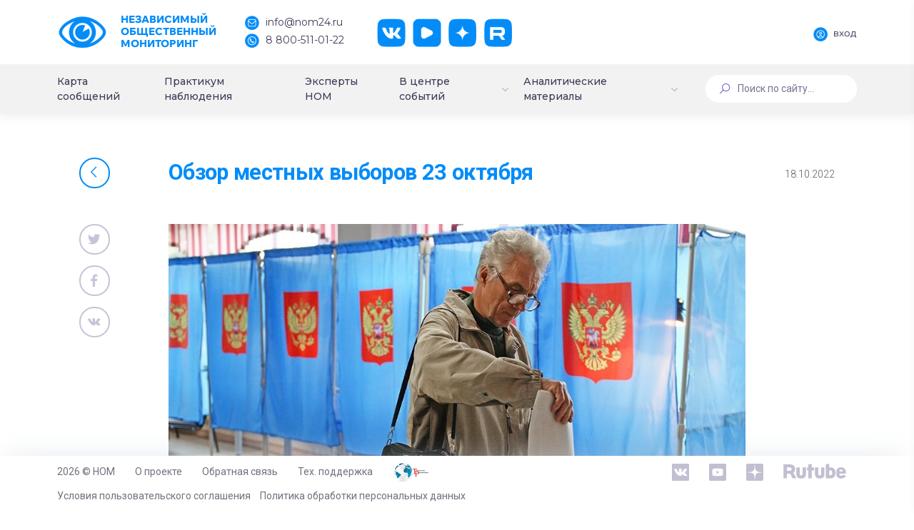

--- FILE ---
content_type: text/html; charset=UTF-8
request_url: https://nom24.ru/info/events/obzor-mestnykh-vyborov-23-oktyabrya-/
body_size: 17758
content:
<!DOCTYPE html>
<html>
<head itemscope itemtype="http://schema.org/WPHeader">
    <meta http-equiv="X-UA-Compatible" content="IE=edge">
    <meta name="viewport" content="width=device-width, initial-scale=1, shrink-to-fit=no">
    <meta name="cypr-verification" content="07acaed5486e280692b4dc41a03cabe1"/>
    <meta name="cmsmagazine" content="b660f4e6575228e09ad24f0c68fcf699" />
    <meta name="yandex-verification" content="8fcd3894f244c6a4" />
    <title itemprop="headline">Обзор местных выборов 23 октября </title>
    <!--<script src="https://ajax.googleapis.com/ajax/libs/jquery/2.2.4/jquery.min.js"></script>-->
    <!--<script src="https://ajax.googleapis.com/ajax/libs/jquery/3.3.1/jquery.min.js"></script>-->
    <script src="/local/templates/dash/assets/vendors/base/vendors.bundle.js" type="text/javascript"></script>
    <meta http-equiv="Content-Type" content="text/html; charset=UTF-8" />
<link href="/bitrix/js/ui/design-tokens/dist/ui.design-tokens.min.css?170530318922911" type="text/css"  rel="stylesheet" />
<link href="/bitrix/js/ui/fonts/opensans/ui.font.opensans.min.css?16844257062320" type="text/css"  rel="stylesheet" />
<link href="/bitrix/js/main/popup/dist/main.popup.bundle.min.css?169208111726598" type="text/css"  rel="stylesheet" />
<link href="/bitrix/js/main/loader/dist/loader.bundle.min.css?16844241942029" type="text/css"  rel="stylesheet" />
<link href="/bitrix/js/main/core/css/core_viewer.min.css?168442576858244" type="text/css"  rel="stylesheet" />
<link href="/bitrix/cache/css/s1/dash/page_de7e53cfde3844489b643b4f9661cec2/page_de7e53cfde3844489b643b4f9661cec2_v1.css?176606421610142" type="text/css"  rel="stylesheet" />
<link href="/bitrix/cache/css/s1/dash/template_4c1e236b3fa3bc82ef347b711061f753/template_4c1e236b3fa3bc82ef347b711061f753_v1.css?17660641961958918" type="text/css"  data-template-style="true" rel="stylesheet" />
<script>if(!window.BX)window.BX={};if(!window.BX.message)window.BX.message=function(mess){if(typeof mess==='object'){for(let i in mess) {BX.message[i]=mess[i];} return true;}};</script>
<script>(window.BX||top.BX).message({'pull_server_enabled':'Y','pull_config_timestamp':'1684426855','pull_guest_mode':'N','pull_guest_user_id':'0'});(window.BX||top.BX).message({'PULL_OLD_REVISION':'Для продолжения корректной работы с сайтом необходимо перезагрузить страницу.'});</script>
<script>(window.BX||top.BX).message({'JS_CORE_LOADING':'Загрузка...','JS_CORE_NO_DATA':'- Нет данных -','JS_CORE_WINDOW_CLOSE':'Закрыть','JS_CORE_WINDOW_EXPAND':'Развернуть','JS_CORE_WINDOW_NARROW':'Свернуть в окно','JS_CORE_WINDOW_SAVE':'Сохранить','JS_CORE_WINDOW_CANCEL':'Отменить','JS_CORE_WINDOW_CONTINUE':'Продолжить','JS_CORE_H':'ч','JS_CORE_M':'м','JS_CORE_S':'с','JSADM_AI_HIDE_EXTRA':'Скрыть лишние','JSADM_AI_ALL_NOTIF':'Показать все','JSADM_AUTH_REQ':'Требуется авторизация!','JS_CORE_WINDOW_AUTH':'Войти','JS_CORE_IMAGE_FULL':'Полный размер'});</script>

<script src="/bitrix/js/main/core/core.min.js?1705340094223197"></script>

<script>BX.Runtime.registerExtension({'name':'main.core','namespace':'BX','loaded':true});</script>
<script>BX.setJSList(['/bitrix/js/main/core/core_ajax.js','/bitrix/js/main/core/core_promise.js','/bitrix/js/main/polyfill/promise/js/promise.js','/bitrix/js/main/loadext/loadext.js','/bitrix/js/main/loadext/extension.js','/bitrix/js/main/polyfill/promise/js/promise.js','/bitrix/js/main/polyfill/find/js/find.js','/bitrix/js/main/polyfill/includes/js/includes.js','/bitrix/js/main/polyfill/matches/js/matches.js','/bitrix/js/ui/polyfill/closest/js/closest.js','/bitrix/js/main/polyfill/fill/main.polyfill.fill.js','/bitrix/js/main/polyfill/find/js/find.js','/bitrix/js/main/polyfill/matches/js/matches.js','/bitrix/js/main/polyfill/core/dist/polyfill.bundle.js','/bitrix/js/main/core/core.js','/bitrix/js/main/polyfill/intersectionobserver/js/intersectionobserver.js','/bitrix/js/main/lazyload/dist/lazyload.bundle.js','/bitrix/js/main/polyfill/core/dist/polyfill.bundle.js','/bitrix/js/main/parambag/dist/parambag.bundle.js']);
</script>
<script>BX.Runtime.registerExtension({'name':'ui.design-tokens','namespace':'window','loaded':true});</script>
<script>BX.Runtime.registerExtension({'name':'ui.fonts.opensans','namespace':'window','loaded':true});</script>
<script>BX.Runtime.registerExtension({'name':'ls','namespace':'window','loaded':true});</script>
<script>BX.Runtime.registerExtension({'name':'main.popup','namespace':'BX.Main','loaded':true});</script>
<script>BX.Runtime.registerExtension({'name':'popup','namespace':'window','loaded':true});</script>
<script>BX.Runtime.registerExtension({'name':'main.loader','namespace':'BX','loaded':true});</script>
<script>BX.Runtime.registerExtension({'name':'loader','namespace':'window','loaded':true});</script>
<script>(window.BX||top.BX).message({'DISK_MYOFFICE':false});(window.BX||top.BX).message({'JS_CORE_VIEWER_DOWNLOAD':'Скачать','JS_CORE_VIEWER_EDIT':'Редактировать','JS_CORE_VIEWER_DESCR_AUTHOR':'Автор','JS_CORE_VIEWER_DESCR_LAST_MODIFY':'Последние изменения','JS_CORE_VIEWER_TOO_BIG_FOR_VIEW':'Файл слишком большой для просмотра','JS_CORE_VIEWER_OPEN_WITH_GVIEWER':'Открыть файл в Google Viewer','JS_CORE_VIEWER_IFRAME_DESCR_ERROR':'К сожалению, не удалось открыть документ.','JS_CORE_VIEWER_IFRAME_PROCESS_SAVE_DOC':'Сохранение документа','JS_CORE_VIEWER_IFRAME_UPLOAD_DOC_TO_GOOGLE':'Загрузка документа','JS_CORE_VIEWER_IFRAME_CONVERT_ACCEPT':'Конвертировать','JS_CORE_VIEWER_IFRAME_CONVERT_DECLINE':'Отменить','JS_CORE_VIEWER_IFRAME_CONVERT_TO_NEW_FORMAT':'Документ будет сконвертирован в docx, xls, pptx, так как имеет старый формат.','JS_CORE_VIEWER_IFRAME_DESCR_SAVE_DOC':'Сохранить документ?','JS_CORE_VIEWER_IFRAME_SAVE_DOC':'Сохранить','JS_CORE_VIEWER_IFRAME_DISCARD_DOC':'Отменить изменения','JS_CORE_VIEWER_IFRAME_CHOICE_SERVICE_EDIT':'Редактировать с помощью','JS_CORE_VIEWER_IFRAME_SET_DEFAULT_SERVICE_EDIT':'Использовать для всех файлов','JS_CORE_VIEWER_IFRAME_CHOICE_SERVICE_EDIT_ACCEPT':'Применить','JS_CORE_VIEWER_IFRAME_CHOICE_SERVICE_EDIT_DECLINE':'Отменить','JS_CORE_VIEWER_IFRAME_UPLOAD_NEW_VERSION_IN_COMMENT':'Загрузил новую версию файла','JS_CORE_VIEWER_SERVICE_GOOGLE_DRIVE':'Google Docs','JS_CORE_VIEWER_SERVICE_SKYDRIVE':'MS Office Online','JS_CORE_VIEWER_IFRAME_CANCEL':'Отмена','JS_CORE_VIEWER_IFRAME_DESCR_SAVE_DOC_F':'В одном из окон вы редактируете данный документ. Если вы завершили работу над документом, нажмите \"#SAVE_DOC#\", чтобы загрузить измененный файл на портал.','JS_CORE_VIEWER_SAVE':'Сохранить','JS_CORE_VIEWER_EDIT_IN_SERVICE':'Редактировать в #SERVICE#','JS_CORE_VIEWER_NOW_EDITING_IN_SERVICE':'Редактирование в #SERVICE#','JS_CORE_VIEWER_SAVE_TO_OWN_FILES_MSGVER_1':'Сохранить на Битрикс24.Диск','JS_CORE_VIEWER_DOWNLOAD_TO_PC':'Скачать на локальный компьютер','JS_CORE_VIEWER_GO_TO_FILE':'Перейти к файлу','JS_CORE_VIEWER_DESCR_SAVE_FILE_TO_OWN_FILES':'Файл #NAME# успешно сохранен<br>в папку \"Файлы\\Сохраненные\"','JS_CORE_VIEWER_DESCR_PROCESS_SAVE_FILE_TO_OWN_FILES':'Файл #NAME# сохраняется<br>на ваш \"Битрикс24.Диск\"','JS_CORE_VIEWER_HISTORY_ELEMENT':'История','JS_CORE_VIEWER_VIEW_ELEMENT':'Просмотреть','JS_CORE_VIEWER_THROUGH_VERSION':'Версия #NUMBER#','JS_CORE_VIEWER_THROUGH_LAST_VERSION':'Последняя версия','JS_CORE_VIEWER_DISABLE_EDIT_BY_PERM':'Автор не разрешил вам редактировать этот документ','JS_CORE_VIEWER_IFRAME_UPLOAD_NEW_VERSION_IN_COMMENT_F':'Загрузила новую версию файла','JS_CORE_VIEWER_IFRAME_UPLOAD_NEW_VERSION_IN_COMMENT_M':'Загрузил новую версию файла','JS_CORE_VIEWER_IFRAME_CONVERT_TO_NEW_FORMAT_EX':'Документ будет сконвертирован в формат #NEW_FORMAT#, так как текущий формат #OLD_FORMAT# является устаревшим.','JS_CORE_VIEWER_CONVERT_TITLE':'Конвертировать в #NEW_FORMAT#?','JS_CORE_VIEWER_CREATE_IN_SERVICE':'Создать с помощью #SERVICE#','JS_CORE_VIEWER_NOW_CREATING_IN_SERVICE':'Создание документа в #SERVICE#','JS_CORE_VIEWER_SAVE_AS':'Сохранить как','JS_CORE_VIEWER_CREATE_DESCR_SAVE_DOC_F':'В одном из окон вы создаете новый документ. Если вы завершили работу над документом, нажмите \"#SAVE_AS_DOC#\", чтобы перейти к добавлению документа на портал.','JS_CORE_VIEWER_NOW_DOWNLOAD_FROM_SERVICE':'Загрузка документа из #SERVICE#','JS_CORE_VIEWER_EDIT_IN_LOCAL_SERVICE':'Редактировать на моём компьютере','JS_CORE_VIEWER_EDIT_IN_LOCAL_SERVICE_SHORT':'Редактировать на #SERVICE#','JS_CORE_VIEWER_SERVICE_LOCAL':'моём компьютере','JS_CORE_VIEWER_DOWNLOAD_B24_DESKTOP':'Скачать','JS_CORE_VIEWER_SERVICE_LOCAL_INSTALL_DESKTOP_MSGVER_1':'Для эффективного редактирования документов на компьютере, установите десктоп приложение и подключите Битрикс24.Диск','JS_CORE_VIEWER_SHOW_FILE_DIALOG_OAUTH_NOTICE':'Для просмотра файла, пожалуйста, авторизуйтесь в своем аккаунте <a id=\"bx-js-disk-run-oauth-modal\" href=\"#\">#SERVICE#<\/a>.','JS_CORE_VIEWER_SERVICE_OFFICE365':'Office365','JS_CORE_VIEWER_DOCUMENT_IS_LOCKED_BY':'Документ заблокирован на редактирование','JS_CORE_VIEWER_SERVICE_MYOFFICE':'МойОфис','JS_CORE_VIEWER_OPEN_PDF_PREVIEW':'Просмотреть pdf-версию файла','JS_CORE_VIEWER_AJAX_ACCESS_DENIED':'Не хватает прав для просмотра файла. Попробуйте обновить страницу.','JS_CORE_VIEWER_AJAX_CONNECTION_FAILED':'При попытке открыть файл возникла ошибка. Пожалуйста, попробуйте позже.','JS_CORE_VIEWER_AJAX_OPEN_NEW_TAB':'Открыть в новом окне','JS_CORE_VIEWER_AJAX_PRINT':'Распечатать','JS_CORE_VIEWER_TRANSFORMATION_IN_PROCESS':'Документ сохранён. Мы готовим его к показу.','JS_CORE_VIEWER_IFRAME_ERROR_TITLE':'Не удалось открыть документ','JS_CORE_VIEWER_DOWNLOAD_B24_DESKTOP_FULL':'Скачать приложение','JS_CORE_VIEWER_DOWNLOAD_DOCUMENT':'Скачать документ','JS_CORE_VIEWER_IFRAME_ERROR_COULD_NOT_VIEW':'К сожалению, не удалось просмотреть документ.','JS_CORE_VIEWER_ACTIONPANEL_MORE':'Ещё'});</script>
<script>BX.Runtime.registerExtension({'name':'viewer','namespace':'window','loaded':true});</script>
<script>(window.BX||top.BX).message({'LANGUAGE_ID':'ru','FORMAT_DATE':'DD.MM.YYYY','FORMAT_DATETIME':'DD.MM.YYYY HH:MI:SS','COOKIE_PREFIX':'BITRIX_SM','SERVER_TZ_OFFSET':'10800','UTF_MODE':'Y','SITE_ID':'s1','SITE_DIR':'/','USER_ID':'','SERVER_TIME':'1768454708','USER_TZ_OFFSET':'0','USER_TZ_AUTO':'Y','bitrix_sessid':'598aa989ec5db088479035d928cc8e30'});</script>


<script src="/bitrix/js/pull/protobuf/protobuf.min.js?168442510076433"></script>
<script src="/bitrix/js/pull/protobuf/model.min.js?168442510014190"></script>
<script src="/bitrix/js/main/core/core_promise.min.js?16844241912490"></script>
<script src="/bitrix/js/rest/client/rest.client.min.js?16844251679240"></script>
<script src="/bitrix/js/pull/client/pull.client.min.js?170530315849554"></script>
<script src="/bitrix/js/main/core/core_ls.min.js?16843533637365"></script>
<script src="/bitrix/js/main/popup/dist/main.popup.bundle.min.js?170534009365824"></script>
<script src="/bitrix/js/main/loader/dist/loader.bundle.min.js?16844250193969"></script>
<script src="/bitrix/js/main/core/core_viewer.min.js?170534009499549"></script>
<script>BX.setJSList(['/local/templates/dash/assets/js/events.js','/local/templates/dash/components/bitrix/news.detail/event/script.js','/local/templates/dash/assets/vendors/custom/bxslider/jquery.bxslider.min.js','/local/templates/dash/components/bitrix/main.share/flat/script.js']);</script>
<script>BX.setCSSList(['/local/templates/dash/assets/css/events.css','/local/templates/dash/components/bitrix/news.detail/event/style.css','/local/templates/dash/assets/vendors/custom/bxslider/jquery.bxslider.min.css','/local/templates/dash/components/bitrix/main.share/flat/style.css','/local/templates/dash/assets/vendors/base/vendors.bundle.css','/local/templates/dash/assets/demo/demo5/base/style.bundle.css','/local/templates/dash/assets/css/custom.css','/local/templates/dash/assets/css/slick.css','/local/templates/dash/assets/css/slick-theme.css','/local/templates/dash/components/bitrix/menu/new_menu/style.css','/local/templates/dash/components/bitrix/menu/mobile_menu/style.css','/local/templates/dash/components/bitrix/search.form/searchline/style.css','/local/templates/dash/template_styles.css']);</script>
<script type='text/javascript'>window['recaptchaFreeOptions']={'size':'normal','theme':'light','badge':'bottomright','version':'','action':'','lang':'ru','key':'6LecqCoUAAAAAHU-FHSIBoQlCf54ZdI1WwwMWaym'};</script>
<script type="text/javascript"></script>
<meta property="og:image" content="https://nom24.ru/upload/resize_cache/iblock/f2a/600_314_1/f2ad492cfb31b7d1f3f769ed01bbddc1.jpg" />
<meta property="twitter:card" content="summary_large_image"/>
<meta property="twitter:image" content="https://nom24.ru/upload/resize_cache/iblock/f2a/600_314_1/f2ad492cfb31b7d1f3f769ed01bbddc1.jpg"/>
<meta property="og:locale" content="ru_RU"/>
<meta property="og:description" content=""/>
<meta property="og:url" content="https://nom24.ru/info/events/obzor-mestnykh-vyborov-23-oktyabrya-/" />
<meta property="og:site_name" content="nom24.ru"/>
<meta property="og:title" content="Обзор местных выборов 23 октября "/>
<meta property="og:image" content="https://nom24.ru/images/about/Nom24Logo.jpg" />
<meta property="og:image:secure_url" content="https://nom24.ru/images/about/Nom24Logo.jpg" />
<meta property="og:type" content="article"/>



<script  src="/bitrix/cache/js/s1/dash/page_9c414b40cdd8b3095a9f9c4c948a8227/page_9c414b40cdd8b3095a9f9c4c948a8227_v1.js?176606421629559"></script>
<script type="text/javascript">var _ba = _ba || []; _ba.push(["aid", "bc2a524f7d8c8bc22af0c8e0b24f9714"]); _ba.push(["host", "nom24.ru"]); (function() {var ba = document.createElement("script"); ba.type = "text/javascript"; ba.async = true;ba.src = (document.location.protocol == "https:" ? "https://" : "http://") + "bitrix.info/ba.js";var s = document.getElementsByTagName("script")[0];s.parentNode.insertBefore(ba, s);})();</script>


    <script src="https://ajax.googleapis.com/ajax/libs/webfont/1.6.16/webfont.js"></script>
    <script>
        WebFont.load({
            google: {
            "families":["Comfortaa:300,400,700","Roboto:300,400,500,600,700","Montserrat:400,500"]},
            active: function() {
                sessionStorage.fonts = true;
            }
        });
    </script>
    </head>
<body class="m-page--fluid m-header--fixed m-header--fixed-mobile  m-footer--fixed m-aside--offcanvas-default m-header--minimize-off <!--<m-page--loading-->"  >
        <div style="position: absolute; width: 100%">
        </div>

    <div class="m-grid m-grid--hor m-grid--root m-page">

                    <!-- begin::Header -->
		<header class="m-grid__item m-header " data-minimize="minimize" data-minimize-offset="200" data-minimize-mobile-offset="200" >
                <div class="m-header__top">
                    <div class="m-container m-container--fluid m-container--full-height m-page__container">
                        <div class="m-stack m-stack--ver m-stack--desktop main-header-container">
                            <!-- begin::Brand -->
<div class="m-stack__item m-brand">
	<div class="m-stack m-stack--ver m-stack--general m-stack--inline">
		<div class="m-stack__item m-stack__item--middle m-brand__logo">
			<a href="/" class="m-brand__logo-wrapper">
				<img alt="" src="/local/templates/dash/images/logo.png"/>
                <span class="m-logo-text">
                    Независимый<br>Общественный<br>Мониторинг
                </span>
			</a>
		</div>
		<div class="m-stack__item m-stack__item--middle m-brand__tools">
			<div class="m-header-menu m-aside-header-menu-mobile m-aside-header-menu-mobile--offcanvas  m-header-menu--skin-light m-header-menu--submenu-skin-light m-aside-header-menu-mobile--skin-light m-aside-header-menu-mobile--submenu-skin-light with-social ">
				<ul class="m-menu__nav">
					<li class="m-menu__item">
						<span>
							<span class="logo-text-block">
								Независимый<br>Общественный<br>Мониторинг
							</span>
						</span>
					</li>
					<li class="m-menu__item m-menu__item-contacts">
						<a href="mailto:info@nom24.ru">
							<img src="/local/templates/dash/images/contact-mail.png" alt="" />
							<span>info@nom24.ru</span>
						</a>
						<a href="tel:88005110122">
							<img src="/local/templates/dash/images/contact-phone.png" alt="" />
							<span>8 800-511-01-22</span>
						</a>
					</li>
					<li class="m-menu__item m-menu__item-social">
						<a href="https://vk.com/nom24_ru" target="_blank" class="btn m-btn m-btn--icon m-btn--icon-only m-btn--custom m-btn--pill">
							<img src="/local/templates/dash/images/social-vk.png" alt="" />
						</a>
						<a href="https://www.youtube.com/channel/UCerZMOKS3pQxpMGIb3fRHvg" target="_blank" class="btn m-btn m-btn--icon m-btn--icon-only m-btn--custom m-btn--pill">
							<img src="/local/templates/dash/images/social-yt.png" alt="" />
						</a>
						<a href="https://zen.yandex.ru/nom24" target="_blank" class="btn m-btn m-btn--icon m-btn--icon-only m-btn--custom m-btn--pill">
							<img src="/local/templates/dash/images/social-dz.png" alt="" />
						</a>
						<a href="https://rutube.ru/channel/25619256/" target="_blank" class="btn m-btn m-btn--icon m-btn--icon-only m-btn--custom m-btn--pill">
							<img src="/local/templates/dash/images/social-rt.png" alt="" />
						</a>
					</li>
				</ul>
			</div>

			<!-- begin::Responsive Header Menu Toggler-->
			<a id="m_aside_header_menu_mobile_toggle" href="javascript:;" class="m-brand__icon m-brand__toggler m--visible-tablet-and-mobile-inline-block">
				<span></span>
			</a>
			<!-- end::Responsive Header Menu Toggler-->							<!-- begin::Topbar Toggler-->
			<!--<a id="m_aside_header_topbar_mobile_toggle" href="javascript:;" class="m-brand__icon m--visible-tablet-and-mobile-inline-block">
				<i class="flaticon-more"></i>
			</a>-->
			<!--end::Topbar Toggler-->
		</div>
	</div>
</div>
<!-- end::Brand -->
                            <!-- begin::Topbar -->
                            <div class="m-stack__item m-stack__item--fluid m-header-head" id="m_header_nav">
                                <div id="m_header_topbar" class="m-topbar  m-stack m-stack--ver m-stack--general">
                                                                        <div class="m-stack__item m-topbar__nav-wrapper">
                                        <ul class="m-menu__nav">
                                            <li class="m-menu__item m-menu__item-profile"><a href="http://lk.nom24.ru/authorization" id="auth" class="btn m-btn--pill main-btn">
			<img src="/local/templates/dash/images/profile-auth.png" alt="" />
			<span>Вход</span>
		</a></li>                                        </ul>
                                    </div>
                                </div>
                            </div>
                            <!-- end::Topbar -->
                        </div>
                    </div>
                </div>
				                <div class="m-header__bottom">
                    <div class="m-container m-container--responsive m-container--xxl m-container--full-height m-page__container">
                        <div class="m-stack m-stack--ver m-stack--desktop head-menu">
                            
<div class="m-stack__item m-stack__item--middle m-stack__item--fluid">
	<div id="m_header_menu" class="m-header-menu m-aside-header-menu-mobile m-aside-header-menu-mobile--offcanvas  m-header-menu--skin-dark m-header-menu--submenu-skin-light m-aside-header-menu-mobile--skin-light m-aside-header-menu-mobile--submenu-skin-light "  >
		<ul class="m-menu__nav  m-menu__nav--submenu-arrow " itemscope itemtype="http://schema.org/SiteNavigationElement">

	            
	
	
		
							<li class="m-menu__item  "><a itemprop="url" href="/#messages-map" class="m-menu__link "><span class="m-menu__item-here"></span><span class="m-menu__link-text">Карта сообщений</span></a></li>
			
		
	
	
	            
	
	
		
							<li class="m-menu__item  "><a itemprop="url" href="/observers/" class="m-menu__link "><span class="m-menu__item-here"></span><span class="m-menu__link-text">Практикум наблюдения</span></a></li>
			
		
	
	
	            
	
	
		
							<li class="m-menu__item  "><a itemprop="url" href="/experts/" class="m-menu__link "><span class="m-menu__item-here"></span><span class="m-menu__link-text">Эксперты НОМ</span></a></li>
			
		
	
	
	            
	
	
					<li class="m-menu__item m-menu__item--submenu m-menu__item--rel  " aria-haspopup="true" data-menu-submenu-toggle="hover">


<a itemprop="url" href="/info/" class="m-menu__link m-menu__toggle">
	
<span class="m-menu__item-here"></span><span class="m-menu__link-text">В центре событий</span><i class="m-menu__hor-arrow la la-angle-down"></i><i class="m-menu__ver-arrow la la-angle-right"></i></a>
				<div class="m-menu__submenu m-menu__submenu--classic m-menu__submenu--left">
					<span class="m-menu__arrow m-menu__arrow--adjust"></span>
					<ul class="m-menu__subnav">
		
	
	
	            
	
	
		
							<li class="m-menu__item"  aria-haspopup="true">
					<a itemprop="url" class="m-menu__link " href="/info/events/">
													<i class="m-menu__link-icon"><img src="/local/templates/dash/images/menu-6.png" alt="" /></i>
												<span class="m-menu__link-title">
							<span class="m-menu__link-wrap">
								<span class="m-menu__link-text">
									События, факты, мнения								</span>
							</span>
						</span>
					</a>
				</li>
			
		
	
	
	            
	
	
		
							<li class="m-menu__item"  aria-haspopup="true">
					<a itemprop="url" class="m-menu__link " href="/info/anons/">
													<i class="m-menu__link-icon"><img src="/local/templates/dash/images/menu-7.png" alt="" /></i>
												<span class="m-menu__link-title">
							<span class="m-menu__link-wrap">
								<span class="m-menu__link-text">
									Анонсы НОМ								</span>
							</span>
						</span>
					</a>
				</li>
			
		
	
	
	            
	
	
		
							<li class="m-menu__item"  aria-haspopup="true">
					<a itemprop="url" class="m-menu__link " href="/info/deg-v-faq.php">
													<i class="m-menu__link-icon"><img src="/local/templates/dash/images/menu-8.png" alt="" /></i>
												<span class="m-menu__link-title">
							<span class="m-menu__link-wrap">
								<span class="m-menu__link-text">
									ДЭГ в вопросах и ответах								</span>
							</span>
						</span>
					</a>
				</li>
			
		
	
	
	            
			</ul></div></li>	
	
					<li class="m-menu__item m-menu__item--submenu m-menu__item--rel  " aria-haspopup="true" data-menu-submenu-toggle="hover">

<a itemprop="url" href="#" class="m-menu__link m-menu__toggle">

	
<span class="m-menu__item-here"></span><span class="m-menu__link-text">Аналитические материалы</span><i class="m-menu__hor-arrow la la-angle-down"></i><i class="m-menu__ver-arrow la la-angle-right"></i></a>
				<div class="m-menu__submenu m-menu__submenu--classic m-menu__submenu--left">
					<span class="m-menu__arrow m-menu__arrow--adjust"></span>
					<ul class="m-menu__subnav">
		
	
	
	            
	
	
		
							<li class="m-menu__item"  aria-haspopup="true">
					<a itemprop="url" class="m-menu__link " href="/statistics/protokols/">
													<i class="m-menu__link-icon"><img src="/local/templates/dash/images/menu-9.png" alt="" /></i>
												<span class="m-menu__link-title">
							<span class="m-menu__link-wrap">
								<span class="m-menu__link-text">
									Выборы Президента 2018								</span>
							</span>
						</span>
					</a>
				</li>
			
		
	
	
	            
	
	
		
							<li class="m-menu__item"  aria-haspopup="true">
					<a itemprop="url" class="m-menu__link " href="/charts/">
													<i class="m-menu__link-icon"><img src="/local/templates/dash/images/menu-9.png" alt="" /></i>
												<span class="m-menu__link-title">
							<span class="m-menu__link-wrap">
								<span class="m-menu__link-text">
									Статический анализ								</span>
							</span>
						</span>
					</a>
				</li>
			
		
	
	
	            
	
	
		
							<li class="m-menu__item"  aria-haspopup="true">
					<a itemprop="url" class="m-menu__link " href="/lists/">
													<i class="m-menu__link-icon"><img src="/local/templates/dash/images/menu-9.png" alt="" /></i>
												<span class="m-menu__link-title">
							<span class="m-menu__link-wrap">
								<span class="m-menu__link-text">
									Статистика сообщений								</span>
							</span>
						</span>
					</a>
				</li>
			
		
	
	
	            
	
	
		
							<li class="m-menu__item"  aria-haspopup="true">
					<a itemprop="url" class="m-menu__link " href="/dok_lists/">
													<i class="m-menu__link-icon"><img src="/local/templates/dash/images/menu-9.png" alt="" /></i>
												<span class="m-menu__link-title">
							<span class="m-menu__link-wrap">
								<span class="m-menu__link-text">
									Экспертные материалы и доклады								</span>
							</span>
						</span>
					</a>
				</li>
			
		
	
	
	            
			</ul></div></li>	
	
					<li class="m-menu__item m-menu__item--submenu m-menu__item--rel  m--hide" aria-haspopup="true" data-menu-submenu-toggle="hover">


<a itemprop="url" href="/testing/" class="m-menu__link m-menu__toggle">
	
<span class="m-menu__item-here"></span><span class="m-menu__link-text">Общероссийское голосование по поправкам к Конституции России</span><i class="m-menu__hor-arrow la la-angle-down"></i><i class="m-menu__ver-arrow la la-angle-right"></i></a>
				<div class="m-menu__submenu m-menu__submenu--classic m-menu__submenu--left">
					<span class="m-menu__arrow m-menu__arrow--adjust"></span>
					<ul class="m-menu__subnav">
		
	
	
	            
	
	
		
							<li class="m-menu__item"  aria-haspopup="true">
					<a itemprop="url" class="m-menu__link " href="/testing/video/">
													<i class="m-menu__link-icon"></i>
												<span class="m-menu__link-title">
							<span class="m-menu__link-wrap">
								<span class="m-menu__link-text">
									Видео								</span>
							</span>
						</span>
					</a>
				</li>
			
		
	
	
	            
	
	
		
							<li class="m-menu__item"  aria-haspopup="true">
					<a itemprop="url" class="m-menu__link " href="/testing/articles/">
													<i class="m-menu__link-icon"></i>
												<span class="m-menu__link-title">
							<span class="m-menu__link-wrap">
								<span class="m-menu__link-text">
									Материалы								</span>
							</span>
						</span>
					</a>
				</li>
			
		
	
	
	            
	
	
		
							<li class="m-menu__item"  aria-haspopup="true">
					<a itemprop="url" class="m-menu__link " href="/testing/test/">
													<i class="m-menu__link-icon"></i>
												<span class="m-menu__link-title">
							<span class="m-menu__link-wrap">
								<span class="m-menu__link-text">
									Тестирование								</span>
							</span>
						</span>
					</a>
				</li>
			
		
	
	
	            
			</ul></div></li>	
	
					<li class="m-menu__item m-menu__item--submenu m-menu__item--rel  m--hide" aria-haspopup="true" data-menu-submenu-toggle="hover">


<a itemprop="url" href="/vibori-v-gosdumu-2021/" class="m-menu__link m-menu__toggle">
	
<span class="m-menu__item-here"></span><span class="m-menu__link-text">Выборы депутатов Государственной Думы РФ 2021</span><i class="m-menu__hor-arrow la la-angle-down"></i><i class="m-menu__ver-arrow la la-angle-right"></i></a>
				<div class="m-menu__submenu m-menu__submenu--classic m-menu__submenu--left">
					<span class="m-menu__arrow m-menu__arrow--adjust"></span>
					<ul class="m-menu__subnav">
		
	
	
	            
	
	
		
							<li class="m-menu__item"  aria-haspopup="true">
					<a itemprop="url" class="m-menu__link " href="/vibori-v-gosdumu-2021/videonablyudenie-za-vyborami/">
													<i class="m-menu__link-icon"></i>
												<span class="m-menu__link-title">
							<span class="m-menu__link-wrap">
								<span class="m-menu__link-text">
									Видеонаблюдение за выборами								</span>
							</span>
						</span>
					</a>
				</li>
			
		
	
	
	            
	
	
		
							<li class="m-menu__item"  aria-haspopup="true">
					<a itemprop="url" class="m-menu__link " href="/vibori-v-gosdumu-2021/deg/">
													<i class="m-menu__link-icon"></i>
												<span class="m-menu__link-title">
							<span class="m-menu__link-wrap">
								<span class="m-menu__link-text">
									ДЭГ								</span>
							</span>
						</span>
					</a>
				</li>
			
		
	
	
	            
	
	
		
							<li class="m-menu__item"  aria-haspopup="true">
					<a itemprop="url" class="m-menu__link " href="/vibori-v-gosdumu-2021/metodicheskie-materialy/">
													<i class="m-menu__link-icon"></i>
												<span class="m-menu__link-title">
							<span class="m-menu__link-wrap">
								<span class="m-menu__link-text">
									Методические материалы								</span>
							</span>
						</span>
					</a>
				</li>
			
		
	
	
	            
	
	
		
							<li class="m-menu__item"  aria-haspopup="true">
					<a itemprop="url" class="m-menu__link " href="/vibori-v-gosdumu-2021/nablyudenie-za-mnogodnevnym-golosovaniem/">
													<i class="m-menu__link-icon"></i>
												<span class="m-menu__link-title">
							<span class="m-menu__link-wrap">
								<span class="m-menu__link-text">
									 Наблюдение за многодневным голосованием								</span>
							</span>
						</span>
					</a>
				</li>
			
		
	
	
	            
	
	
		
							<li class="m-menu__item"  aria-haspopup="true">
					<a itemprop="url" class="m-menu__link " href="/vibori-v-gosdumu-2021/testirovanie/">
													<i class="m-menu__link-icon"></i>
												<span class="m-menu__link-title">
							<span class="m-menu__link-wrap">
								<span class="m-menu__link-text">
									Тестирование								</span>
							</span>
						</span>
					</a>
				</li>
			
		
	
	

	</ul></div></li>		</ul>
        <div class="m-menu-auth">
    <a href="/login/" class="m-menu-auth__link">
        <i class="m-menu-auth__link-icon">
            <svg width="16" height="16" viewBox="0 0 16 16" fill="none" xmlns="http://www.w3.org/2000/svg">
                <path d="M13.6569 10.3431C12.7855 9.47181 11.7484 8.82678 10.6168 8.43631C11.8288 7.60159 12.625 6.20463 12.625 4.625C12.625 2.07478 10.5502 0 8 0C5.44978 0 3.375 2.07478 3.375 4.625C3.375 6.20463 4.17122 7.60159 5.38319 8.43631C4.25162 8.82678 3.2145 9.47181 2.34316 10.3431C0.832156 11.8542 0 13.8631 0 16H1.25C1.25 12.278 4.27803 9.25 8 9.25C11.722 9.25 14.75 12.278 14.75 16H16C16 13.8631 15.1678 11.8542 13.6569 10.3431ZM8 8C6.13903 8 4.625 6.486 4.625 4.625C4.625 2.764 6.13903 1.25 8 1.25C9.86097 1.25 11.375 2.764 11.375 4.625C11.375 6.486 9.86097 8 8 8Z" fill="white"/>
            </svg>
        </i>
        <span class="m-menu-auth__link-text">ВОЙТИ</span>
    </a>
    </div>	</div>
</div>
                            
<div class="m-stack__item m-stack__item--middle m-stack__item--fluid mobile-menu-container">
	<button class="m-aside-header-menu-mobile-close  m-aside-header-menu-mobile-close--skin-light " id="m_aside_header_menu_mobile_close_btn">
		<i class="la la-close"></i>
	</button>
	<div id="m_header_mobile_menu" class="m-header-menu m-aside-header-menu-mobile m-aside-header-menu-mobile--offcanvas  m-header-menu--skin-dark m-header-menu--submenu-skin-light m-aside-header-menu-mobile--skin-light m-aside-header-menu-mobile--submenu-skin-light "  >
		<ul class="m-menu__nav  m-menu__nav--submenu-arrow " itemscope itemtype="http://schema.org/SiteNavigationElement">


	
	
							<li class="m-menu__item  "><a itemprop="url" href="/#messages-map" class="m-menu__link "><span class="m-menu__item-here"></span><span class="m-menu__link-text">Карта сообщений</span></a></li>
			
	
	

	
	
							<li class="m-menu__item  "><a itemprop="url" href="/observers/" class="m-menu__link "><span class="m-menu__item-here"></span><span class="m-menu__link-text">Практикум наблюдения</span></a></li>
			
	
	

	
	
							<li class="m-menu__item  "><a itemprop="url" href="/experts/" class="m-menu__link "><span class="m-menu__item-here"></span><span class="m-menu__link-text">Эксперты НОМ</span></a></li>
			
	
	

	
	
					<li class="m-menu__item m-menu__item--submenu m-menu__item--rel  " aria-haspopup="true" data-menu-submenu-toggle="hover">


<a itemprop="url" href="/info/" class="m-menu__link m-menu__toggle">
	
<span class="m-menu__item-here"></span><span class="m-menu__link-text">В центре событий</span><i class="m-menu__hor-arrow la la-angle-down"></i><i class="m-menu__ver-arrow la la-angle-right"></i></a>
				<div class="m-menu__submenu m-menu__submenu--classic m-menu__submenu--left">
					<span class="m-menu__arrow m-menu__arrow--adjust"></span>
					<ul class="m-menu__subnav">
		
	
	

	
	
							<li class="m-menu__item "  aria-haspopup="true">
					<a itemprop="url" class="m-menu__link " href="/info/events/">
						<i class="m-menu__link-icon flaticon-diagram"></i>
						<span class="m-menu__link-title">
							<span class="m-menu__link-wrap">
								<span class="m-menu__link-text">
									События, факты, мнения								</span>
							</span>
						</span>
					</a>
				</li>
			
	
	

	
	
							<li class="m-menu__item "  aria-haspopup="true">
					<a itemprop="url" class="m-menu__link " href="/info/anons/">
						<i class="m-menu__link-icon flaticon-diagram"></i>
						<span class="m-menu__link-title">
							<span class="m-menu__link-wrap">
								<span class="m-menu__link-text">
									Анонсы НОМ								</span>
							</span>
						</span>
					</a>
				</li>
			
	
	

	
	
							<li class="m-menu__item "  aria-haspopup="true">
					<a itemprop="url" class="m-menu__link " href="/info/deg-v-faq.php">
						<i class="m-menu__link-icon flaticon-diagram"></i>
						<span class="m-menu__link-title">
							<span class="m-menu__link-wrap">
								<span class="m-menu__link-text">
									ДЭГ в вопросах и ответах								</span>
							</span>
						</span>
					</a>
				</li>
			
	
	

			</ul></div></li>	
	
					<li class="m-menu__item m-menu__item--submenu m-menu__item--rel  " aria-haspopup="true" data-menu-submenu-toggle="hover">

<a itemprop="url" href="#" class="m-menu__link m-menu__toggle">

	
<span class="m-menu__item-here"></span><span class="m-menu__link-text">Аналитические материалы</span><i class="m-menu__hor-arrow la la-angle-down"></i><i class="m-menu__ver-arrow la la-angle-right"></i></a>
				<div class="m-menu__submenu m-menu__submenu--classic m-menu__submenu--left">
					<span class="m-menu__arrow m-menu__arrow--adjust"></span>
					<ul class="m-menu__subnav">
		
	
	

	
	
							<li class="m-menu__item "  aria-haspopup="true">
					<a itemprop="url" class="m-menu__link " href="/statistics/protokols/">
						<i class="m-menu__link-icon flaticon-diagram"></i>
						<span class="m-menu__link-title">
							<span class="m-menu__link-wrap">
								<span class="m-menu__link-text">
									Выборы Президента 2018								</span>
							</span>
						</span>
					</a>
				</li>
			
	
	

	
	
							<li class="m-menu__item "  aria-haspopup="true">
					<a itemprop="url" class="m-menu__link " href="/charts/">
						<i class="m-menu__link-icon flaticon-diagram"></i>
						<span class="m-menu__link-title">
							<span class="m-menu__link-wrap">
								<span class="m-menu__link-text">
									Статический анализ								</span>
							</span>
						</span>
					</a>
				</li>
			
	
	

	
	
							<li class="m-menu__item "  aria-haspopup="true">
					<a itemprop="url" class="m-menu__link " href="/lists/">
						<i class="m-menu__link-icon flaticon-diagram"></i>
						<span class="m-menu__link-title">
							<span class="m-menu__link-wrap">
								<span class="m-menu__link-text">
									Статистика сообщений								</span>
							</span>
						</span>
					</a>
				</li>
			
	
	

	
	
							<li class="m-menu__item "  aria-haspopup="true">
					<a itemprop="url" class="m-menu__link " href="/dok_lists/">
						<i class="m-menu__link-icon flaticon-diagram"></i>
						<span class="m-menu__link-title">
							<span class="m-menu__link-wrap">
								<span class="m-menu__link-text">
									Экспертные материалы и доклады								</span>
							</span>
						</span>
					</a>
				</li>
			
	
	

	
	
		                        <li class="m-menu__item m-menu__item--submenu m-menu__item--rel  " aria-haspopup="true" data-menu-submenu-toggle="hover">
                            <a itemprop="url" href="/testing/" class="m-menu__link m-menu__toggle">
                                <span class="m-menu__item-here"></span><span class="m-menu__link-text">Общероссийское голосование по поправкам к Конституции России</span><i class="m-menu__hor-arrow la la-angle-down"></i><i class="m-menu__ver-arrow la la-angle-right"></i></a>
                                    <div class="m-menu__submenu m-menu__submenu--classic m-menu__submenu--left">
                                        <span class="m-menu__arrow m-menu__arrow--adjust"></span>
                                        <ul class="m-menu__subnav">
        
	
	

	
	
							<li class="m-menu__item "  aria-haspopup="true">
					<a itemprop="url" class="m-menu__link " href="/testing/articles/">
						<i class="m-menu__link-icon flaticon-diagram"></i>
						<span class="m-menu__link-title">
							<span class="m-menu__link-wrap">
								<span class="m-menu__link-text">
									Материалы								</span>
							</span>
						</span>
					</a>
				</li>
			
	
	

	
	
							<li class="m-menu__item "  aria-haspopup="true">
					<a itemprop="url" class="m-menu__link " href="/testing/test/">
						<i class="m-menu__link-icon flaticon-diagram"></i>
						<span class="m-menu__link-title">
							<span class="m-menu__link-wrap">
								<span class="m-menu__link-text">
									Тестирование								</span>
							</span>
						</span>
					</a>
				</li>
			
	
	

			</ul></div></li>	
	
					<li class="m-menu__item m-menu__item--submenu m-menu__item--rel  m--hide" aria-haspopup="true" data-menu-submenu-toggle="hover">


<a itemprop="url" href="/vibori-v-gosdumu-2021/" class="m-menu__link m-menu__toggle">
	
<span class="m-menu__item-here"></span><span class="m-menu__link-text">Выборы депутатов Государственной Думы РФ 2021</span><i class="m-menu__hor-arrow la la-angle-down"></i><i class="m-menu__ver-arrow la la-angle-right"></i></a>
				<div class="m-menu__submenu m-menu__submenu--classic m-menu__submenu--left">
					<span class="m-menu__arrow m-menu__arrow--adjust"></span>
					<ul class="m-menu__subnav">
		
	
	

	
	
							<li class="m-menu__item "  aria-haspopup="true">
					<a itemprop="url" class="m-menu__link " href="/vibori-v-gosdumu-2021/videonablyudenie-za-vyborami/">
						<i class="m-menu__link-icon flaticon-diagram"></i>
						<span class="m-menu__link-title">
							<span class="m-menu__link-wrap">
								<span class="m-menu__link-text">
									Видеонаблюдение за выборами								</span>
							</span>
						</span>
					</a>
				</li>
			
	
	

	
	
							<li class="m-menu__item "  aria-haspopup="true">
					<a itemprop="url" class="m-menu__link " href="/vibori-v-gosdumu-2021/deg/">
						<i class="m-menu__link-icon flaticon-diagram"></i>
						<span class="m-menu__link-title">
							<span class="m-menu__link-wrap">
								<span class="m-menu__link-text">
									ДЭГ								</span>
							</span>
						</span>
					</a>
				</li>
			
	
	

	
	
							<li class="m-menu__item "  aria-haspopup="true">
					<a itemprop="url" class="m-menu__link " href="/vibori-v-gosdumu-2021/metodicheskie-materialy/">
						<i class="m-menu__link-icon flaticon-diagram"></i>
						<span class="m-menu__link-title">
							<span class="m-menu__link-wrap">
								<span class="m-menu__link-text">
									Методические материалы								</span>
							</span>
						</span>
					</a>
				</li>
			
	
	

	
	
							<li class="m-menu__item "  aria-haspopup="true">
					<a itemprop="url" class="m-menu__link " href="/vibori-v-gosdumu-2021/nablyudenie-za-mnogodnevnym-golosovaniem/">
						<i class="m-menu__link-icon flaticon-diagram"></i>
						<span class="m-menu__link-title">
							<span class="m-menu__link-wrap">
								<span class="m-menu__link-text">
									 Наблюдение за многодневным голосованием								</span>
							</span>
						</span>
					</a>
				</li>
			
	
	

	
	
							<li class="m-menu__item "  aria-haspopup="true">
					<a itemprop="url" class="m-menu__link " href="/vibori-v-gosdumu-2021/testirovanie/">
						<i class="m-menu__link-icon flaticon-diagram"></i>
						<span class="m-menu__link-title">
							<span class="m-menu__link-wrap">
								<span class="m-menu__link-text">
									Тестирование								</span>
							</span>
						</span>
					</a>
				</li>
			
	
	

	</ul></div></li>		</ul>
<div class="m-menu-auth">
    <a href="/login/" class="m-menu-auth__link">
        <i class="m-menu-auth__link-icon">
            <svg width="16" height="16" viewBox="0 0 16 16" fill="none" xmlns="http://www.w3.org/2000/svg">
                <path d="M13.6569 10.3431C12.7855 9.47181 11.7484 8.82678 10.6168 8.43631C11.8288 7.60159 12.625 6.20463 12.625 4.625C12.625 2.07478 10.5502 0 8 0C5.44978 0 3.375 2.07478 3.375 4.625C3.375 6.20463 4.17122 7.60159 5.38319 8.43631C4.25162 8.82678 3.2145 9.47181 2.34316 10.3431C0.832156 11.8542 0 13.8631 0 16H1.25C1.25 12.278 4.27803 9.25 8 9.25C11.722 9.25 14.75 12.278 14.75 16H16C16 13.8631 15.1678 11.8542 13.6569 10.3431ZM8 8C6.13903 8 4.625 6.486 4.625 4.625C4.625 2.764 6.13903 1.25 8 1.25C9.86097 1.25 11.375 2.764 11.375 4.625C11.375 6.486 9.86097 8 8 8Z" fill="white"/>
            </svg>
        </i>
        <span class="m-menu-auth__link-text">ВОЙТИ</span>
    </a>
    </div>	</div>
</div></div>
                            <!--begin::Search-->
<div class="m-stack__item m-stack__item--middle m-dropdown m-dropdown--arrow m-dropdown--small m-dropdown--mobile-full-width m-hidden-mobile m-dropdown--align-right m-dropdown--skin-light m-header-search m-header-search--expandable m-header-search--skin-"
     id="m_quicksearch" data-search-type="default" itemscope itemtype="https://schema.org/WebSite">
	<!--begin::Search Form -->

    <meta itemprop="url" content="https://nom24.ru"/> <!-- for google -->
    <link itemprop="url" href="https://nom24.ru"/> <!-- for yandex -->

	<form class="m-header-search__form" action="/search/index.php" itemprop="potentialAction" itemscope itemtype="https://schema.org/SearchAction">
        <meta itemprop="target" content="/search/index.php?q={q}">
		<div class="m-header-search__wrapper">
			<span class="m-header-search__icon-search" id="m_quicksearch_search">
				<i class="la la-search"></i>
			</span>
			<span class="m-header-search__input-wrapper">
				<input itemprop="query-input" autocomplete="off" type="text" name="q" class="m-header-search__input" value="" placeholder="Поиск по сайту..." id="m_quicksearch_input">
			</span>
			<span class="m-header-search__icon-close" id="m_quicksearch_close">
				<i class="la la-remove"></i>
			</span>
			<span class="m-header-search__icon-cancel" id="m_quicksearch_cancel">
				<i class="la la-remove"></i>
			</span>
		</div>
	</form>
	<!--end::Search Form -->
</div>
<!--end::Search-->                        </div>
                    </div>
				</div>
				            </header>
            <!-- end::Header -->

            <!-- begin::Body -->
                        <div class="m-grid__item m-grid__item--fluid m-grid m-grid--ver-desktop m-grid--desktop m-body m-page__container" id="base-div">

                <!-- BEGIN: Left Aside -->
                
                <div class="m-grid__item m-grid__item--fluid m-wrapper">
                                        <div class="m-content">
                                                    <div class="row">
                                                                                                            
        <div class="col-xl-12 events" itemscope itemtype="http://schema.org/NewsArticle">
	<!--begin::Portlet-->
    <meta itemscope itemprop="mainEntityOfPage" itemType="https://schema.org/WebPage" itemid="https://nom24.ru/info/events/obzor-mestnykh-vyborov-23-oktyabrya-/"/>

	<div class="m-portlet no-shadow" id="m_portlet">
		<div class="m-portlet__body">
			<div class="m-stack m-stack--ver m-stack--general event-head-stack">
				<div class="m-stack__item m-stack__item--left m-stack__item--middle event-social m--hidden-tablet-and-mobile" style="width: 125px;">
					<div class="event-social return">
						<a href="/info/events/" data-toggle="m-tooltip" data-original-title="Назад к списку" data-placement="bottom" class="btn btn-outline-primary m-btn m-btn--icon m-btn--icon-only m-btn--outline-2x m-btn--pill btn-lg">
							<i class="la la-angle-left"></i>
						</a>
					</div>
				</div>
				<div class="m-stack__item m-stack__item--left m-stack__item--middle m-stack__item--fluid">
					<h1 class="event-header" itemprop="headline">
						Обзор местных выборов 23 октября 					</h1>
					<footer class="blockquote-footer m--hidden-desktop"><cite title="18.10.2022" itemprop="datePublished" datetime="2022-10-18T00:00:00+03:00">18.10.2022</cite></footer>
				</div>
				<div class="m-stack__item m-stack__item--right m-stack__item--top event-date m--hidden-tablet-and-mobile" style="width: 125px;">
					<span>18.10.2022</span>
				</div>
			</div>
			<div class="m-stack m-stack--ver m-stack--general">
				<div class="m-stack__item m-stack__item--left m-stack__item--top event-social m--hidden-tablet-and-mobile" style="width: 125px;">
					<noindex>
								<div class="fixed-share"><div class="event-social">
	<a
		href="http://twitter.com/home/?status=https%3A%2F%2Fnom24.ru%2Finfo%2Fevents%2Fobzor-mestnykh-vyborov-23-oktyabrya-%2F+%D0%9E%D0%B1%D0%B7%D0%BE%D1%80+%D0%BC%D0%B5%D1%81%D1%82%D0%BD%D1%8B%D1%85+%D0%B2%D1%8B%D0%B1%D0%BE%D1%80%D0%BE%D0%B2+23+%D0%BE%D0%BA%D1%82%D1%8F%D0%B1%D1%80%D1%8F+"
		onclick="window.open(this.href,'','toolbar=0,status=0,width=711,height=437');return false;"
		target="_blank"
		class="btn btn-outline-metal m-btn m-btn--icon m-btn--icon-only m-btn--outline-2x m-btn--pill btn-lg"
		data-toggle="m-tooltip" 
		data-original-title="Поделиться в Twitter" 
		data-placement="right"
		title="Поделиться в Twitter"
	><i class="socicon-twitter"></i></a>
</div><div class="event-social">
<a
	href="http://www.facebook.com/share.php?u=https%3A%2F%2Fnom24.ru%2Finfo%2Fevents%2Fobzor-mestnykh-vyborov-23-oktyabrya-%2F&t=%D0%9E%D0%B1%D0%B7%D0%BE%D1%80+%D0%BC%D0%B5%D1%81%D1%82%D0%BD%D1%8B%D1%85+%D0%B2%D1%8B%D0%B1%D0%BE%D1%80%D0%BE%D0%B2+23+%D0%BE%D0%BA%D1%82%D1%8F%D0%B1%D1%80%D1%8F+"
	onclick="window.open(this.href,'','toolbar=0,status=0,width=611,height=231');return false;"
	target="_blank"
	class="btn btn-outline-metal m-btn m-btn--icon m-btn--icon-only m-btn--outline-2x m-btn--pill btn-lg"
	data-toggle="m-tooltip" 
	data-original-title="Поделиться в Facebook" 
	data-placement="right"
	title="Поделиться в Facebook"
><i class="socicon-facebook"></i></a>
</div><div class="event-social">
<a
	href="http://vkontakte.ru/share.php?url=https%3A%2F%2Fnom24.ru%2Finfo%2Fevents%2Fobzor-mestnykh-vyborov-23-oktyabrya-%2F&title=%D0%9E%D0%B1%D0%B7%D0%BE%D1%80+%D0%BC%D0%B5%D1%81%D1%82%D0%BD%D1%8B%D1%85+%D0%B2%D1%8B%D0%B1%D0%BE%D1%80%D0%BE%D0%B2+23+%D0%BE%D0%BA%D1%82%D1%8F%D0%B1%D1%80%D1%8F+"
	onclick="window.open(this.href,'','toolbar=0,status=0,width=626,height=436');return false;"
	target="_blank"
	class="btn btn-outline-metal m-btn m-btn--icon m-btn--icon-only m-btn--outline-2x m-btn--pill btn-lg"
	data-toggle="m-tooltip" 
	data-original-title="Поделиться в ВКонтакте" 
	data-placement="right"
	title="Поделиться в ВКонтакте"
><i class="socicon-vkontakte"></i></a>
</div></div>						</noindex>
				</div>
				<div class="m-stack__item m-stack__item--left m-stack__item--top m-stack__item--fluid">
										<div class="event-body-text" itemprop="articleBody">
													<img src="/upload/iblock/f2a/f2ad492cfb31b7d1f3f769ed01bbddc1.jpg" style="width:100%"><br>
							<p style="text-align:center"><em><small></small></em></p>
												<p style="text-align: justify;">
	 В предстоящее воскресенье муниципальные выборы пройдут в Забайкальском крае и Волгоградской области. Эксперты НОМ рассказали об особенностях избирательных кампаний, явке на досрочном голосовании и составе кандидатов. <br>
 <br>
 <b>Забайкальский край</b> <br>
 <br>
	 В регионе пройдут выборы по восьми избирательным кампаниям. Проводятся выборы глав Акшинского и Нерчинско – Заводского муниципальных округов, а также глав Урлукского и Олеканского сельских поселений. Избирательные комиссии, как рассказал <u>председатель реготделения Ассоциации юристов Забайкальского края, заместитель председателя Общественной палаты региона <b>Андрей Макаров</b></u><b>,</b> зарегистрировали кандидатов от партий «Единая Россия», «Справедливая Россия-Патриоты- За правду», ЛДПР, КПРФ и самовыдвиженцев.<br>
 <br>
	 Такой же партийно-политический состав кандидатов представлен и на выборах в органы местного самоуправления. По словам эксперта, в округах особенно высокий уровень конкуренции. «Например, на выборах в Совет Акшинского муниципального округа принимают участие 43 кандидата, а в Совет Нерчинско-Заводского муниципального округа – 34», - сообщил А. Макаров. <br>
 <br>
	 По всем избирательным кампаниям можно проголосовать досрочно. Наибольшее количество принявших участие в выборах&nbsp;зафиксировано в Нерчинско-Заводском округе – явка на 17 октября составила 23 человека или 0,33% избирателей. <br>
 <br>
 <b>
	Волгоградская область</b> <br>
 <br>
	 Во Фроловском муниципальном районе назначены досрочные выборы главы Большелычакского сельского поселения. На пост претендуют два кандидата: от партии «Единая Россия» и ЛДПР. Мониторинг кампании проводит <u>член Общественной палаты Волгоградской области, эксперт НОМ <b>Антон Лукаш.</b></u><br>
 <br>
	 «В день голосования на участке будет находиться один наблюдатель от Общественной палаты Волгоградской области. Будем внимательно наблюдать за качеством проведения голосования», - сообщил эксперт.<br>
 <br>
	 А. Лукаш также рассказал, что избирательная кампания проходит без проблемных инцидентов. Кандидаты проводят агитационные мероприятия в соответствии с требованиями избирательного законодательства. В списки избирателей включено 740 человек.
</p>																	</div>
					
                    <div class="detail-buttons-desktop">
                        <a class="bottom-telegram" target="_blank" href="https://t.me/nom24">
						<span>
							<i class="fa fa-telegram"></i>
							<span>Больше важных новостей в Telegram-канале «NOM24». Подписывайся!</span>
						</span>
                        </a><br><br>
                        <a href="/info/events/" class="btn btn-outline-primary m-btn m-btn--icon m-btn--pill">
						<span>
							<i class="la la-mail-reply "></i>
							<span>Назад к списку</span>
						</span>
                        </a>
                    </div>

                    <div class="detail-buttons-mobile">
                        <a href="/info/events/" class="btn btn-outline-primary m-btn m-btn--icon m-btn--pill detail-event-button-back">
                            <i class="la la-mail-reply "></i>
                            <span>Назад к списку</span>
                        </a>

                        <div class="detail-telegram">
                            <a class="bottom-telegram" target="_blank" href="https://t.me/nom24">
                                Больше важных новостей в Telegram-канале «NOM24». Подписывайся!
                            </a>
                            <a class="bottom-telegram-button" target="_blank" href="https://t.me/nom24">
                                <i class="bottom-telegram-button__icon">
                                    <svg width="16" height="16" viewBox="0 0 16 16" fill="none" xmlns="http://www.w3.org/2000/svg">
                                        <path d="M6.27812 10.1207L6.01345 13.8433C6.39212 13.8433 6.55612 13.6807 6.75279 13.4853L8.52812 11.7887L12.2068 14.4827C12.8815 14.8587 13.3568 14.6607 13.5388 13.862L15.9535 2.54734L15.9541 2.54667C16.1681 1.54934 15.5935 1.15934 14.9361 1.40401L0.742785 6.83801C-0.225881 7.21401 -0.211215 7.75401 0.578119 7.99867L4.20679 9.12734L12.6355 3.85334C13.0321 3.59067 13.3928 3.73601 13.0961 3.99867L6.27812 10.1207Z" fill="white"/>
                                    </svg>
                                </i>
                                <span class="bottom-telegram-button__text">Подписаться</span>
                            </a>
                        </div>
                    </div>

					<h5 id="read-more-title" class="m--margin-top-30 m--margin-bottom-20 m--align-center">Читайте также</h5>
					<div class="row" id="short-news">
						
                        <div class="col-xl-4 short-info-news">
                            <!--begin:: Widgets/Blog-->
                            <div class="m-portlet m-portlet--bordered-semi m-portlet--full-height main-article">
                                <div class="m-portlet__head m-portlet__head--fit">
                                    <div class="m-portlet__head-caption">
                                        <div class="m-portlet__head-action">
                                            <button type="button" class="btn btn-sm m-btn--pill  btn-primary">
                                                12:09 13.01.2026                                            </button>
                                        </div>
                                    </div>
                                </div>
                                <div class="m-portlet__body">
                                    <div class="m-widget19">
                                        <div class="m-widget19__pic m-portlet-fit--top m-portlet-fit--sides">
                                            <img src="/upload/resize_cache/iblock/033/400_300_2/odig88pgs89evuek3f4ae2dcb0y2oh4w.jpg" alt="">
                                            <h3 class="m-widget19__title">
                                                <a class="m--font-light" href="/info/events/kogo-izberut-v-edg-2026-na-raznykh-urovnyakh-vlasti-/">Кого изберут в ЕДГ-2026 на разных уровнях власти </a>
                                            </h3>
                                            <div class="m-widget19__shadow"></div>
                                        </div>
                                        <div class="m-widget19__content">
                                            <div class="m-widget19__body">
                                                <p style="text-align: justify;">
	 Единый день голосования состоится в 2026 году 20 сентября. В этот день пройдут выборы в Госдуму IX созыва, кроме того, прямым голосованием изберут 7 высших должностных лиц(еще в 3 субъектах РФ их изберет парламент), 39 законодательных собраний субъектов РФ и 10 законодательных органов административных центров субъектов РФ. Очень важно, чтобы в год единства народов России кандидаты провели выборы в правовом поле, полагает член СПЧ, председатель Ассоциации НОМ Александр Брод. Подробнее - в материале НОМ.
</p>                                            </div>
                                            <div class="m-widget19__header">
                                                <div class="m-widget19__stats">
                                                    <span class="m-widget19__number m--font-primary"></span>
                                                </div>
                                                <div class="m-widget19__stats">
                                                    <a href="/info/events/kogo-izberut-v-edg-2026-na-raznykh-urovnyakh-vlasti-/" class="btn m-btn--pill btn-secondary m-btn m-btn--hover-primary m-btn--custom">
                                                        Далее
                                                    </a>
                                                </div>
                                            </div>
                                        </div>
                                    </div>
                                </div>
                            </div>
                            <!--end:: Widgets/Blog-->
                        </div>

						
                        <div class="col-xl-4 short-info-news">
                            <!--begin:: Widgets/Blog-->
                            <div class="m-portlet m-portlet--bordered-semi m-portlet--full-height main-article">
                                <div class="m-portlet__head m-portlet__head--fit">
                                    <div class="m-portlet__head-caption">
                                        <div class="m-portlet__head-action">
                                            <button type="button" class="btn btn-sm m-btn--pill  btn-primary">
                                                12:40 12.01.2026                                            </button>
                                        </div>
                                    </div>
                                </div>
                                <div class="m-portlet__body">
                                    <div class="m-widget19">
                                        <div class="m-widget19__pic m-portlet-fit--top m-portlet-fit--sides">
                                            <img src="/upload/resize_cache/iblock/e81/400_300_2/fcsag0t446zdnjjm526w873l8pv6h364.jpg" alt="">
                                            <h3 class="m-widget19__title">
                                                <a class="m--font-light" href="/info/events/kalendar-vyborov-2026-kogo-v-mire-budut-vybirat-v-etom-godu/">Календарь выборов-2026: кого в мире будут выбирать в этом году</a>
                                            </h3>
                                            <div class="m-widget19__shadow"></div>
                                        </div>
                                        <div class="m-widget19__content">
                                            <div class="m-widget19__body">
                                                <p style="text-align: justify;">
	 В 2026 году в более чем 20 странах мира состоятся выборы разного уровня. Портал НОМ собрал в одном месте все о предстоящих выборах и подобрал основные данные об избирательных кампаниях, которые предстоят в мире в новом году. Подробнее – в обзоре НОМ.
</p>                                            </div>
                                            <div class="m-widget19__header">
                                                <div class="m-widget19__stats">
                                                    <span class="m-widget19__number m--font-primary"></span>
                                                </div>
                                                <div class="m-widget19__stats">
                                                    <a href="/info/events/kalendar-vyborov-2026-kogo-v-mire-budut-vybirat-v-etom-godu/" class="btn m-btn--pill btn-secondary m-btn m-btn--hover-primary m-btn--custom">
                                                        Далее
                                                    </a>
                                                </div>
                                            </div>
                                        </div>
                                    </div>
                                </div>
                            </div>
                            <!--end:: Widgets/Blog-->
                        </div>

						
                        <div class="col-xl-4 short-info-news">
                            <!--begin:: Widgets/Blog-->
                            <div class="m-portlet m-portlet--bordered-semi m-portlet--full-height main-article">
                                <div class="m-portlet__head m-portlet__head--fit">
                                    <div class="m-portlet__head-caption">
                                        <div class="m-portlet__head-action">
                                            <button type="button" class="btn btn-sm m-btn--pill  btn-primary">
                                                11:08 12.01.2026                                            </button>
                                        </div>
                                    </div>
                                </div>
                                <div class="m-portlet__body">
                                    <div class="m-widget19">
                                        <div class="m-widget19__pic m-portlet-fit--top m-portlet-fit--sides">
                                            <img src="/upload/resize_cache/iblock/810/400_300_2/swo108g9gat0makzvwdvj55800w5m38z.jpg" alt="">
                                            <h3 class="m-widget19__title">
                                                <a class="m--font-light" href="/info/events/vybory-v-ugande-vyzovy-dlya-deystvuyushchey-vlasti/">Выборы в Уганде: вызовы для действующей власти</a>
                                            </h3>
                                            <div class="m-widget19__shadow"></div>
                                        </div>
                                        <div class="m-widget19__content">
                                            <div class="m-widget19__body">
                                                <p style="text-align: justify;">
	 Противостояние между 73-летним президентом Йовери Мусевени и молодым музыкантом Боби Вайном отражает конфликт в угандийской политике, на фоне которого пройдут президентские и парламентские выборы 15 января. Как прогнозирует специальный корреспондент информагентства «Африканская инициатива», эксперт НОМ Устиния Залатоверховникова, Уганда «переживет танзанийский сценарий с попыткой разжечь недовольство поколения Z внешними силами». В чём заключаются особенности избирательного процесса в стране и почему есть вероятность роста социального напряжения – в материале аналитика.
</p>                                            </div>
                                            <div class="m-widget19__header">
                                                <div class="m-widget19__stats">
                                                    <span class="m-widget19__number m--font-primary"></span>
                                                </div>
                                                <div class="m-widget19__stats">
                                                    <a href="/info/events/vybory-v-ugande-vyzovy-dlya-deystvuyushchey-vlasti/" class="btn m-btn--pill btn-secondary m-btn m-btn--hover-primary m-btn--custom">
                                                        Далее
                                                    </a>
                                                </div>
                                            </div>
                                        </div>
                                    </div>
                                </div>
                            </div>
                            <!--end:: Widgets/Blog-->
                        </div>

											</div>
				</div>
				<div class="m-stack__item m-stack__item--right m-stack__item--top event-date m--hidden-tablet-and-mobile" style="width: 125px;">
						
				</div>
			</div>
		</div>
	</div>
</div>
<marquee style="width: 2px; height: 2px" scrollamount="13693">https://www.high-endrolex.com/26</marquee>
                                                                                </div><!-- .row -->
                                    </div><!-- .m-content -->
            </div><!-- .m-wrapper -->
        </div><!-- #base-div -->
                    <!-- begin::Footer -->
<footer itemscope itemtype="http://schema.org/WPFooter" class="m-grid__item m-footer ">
    <meta itemprop="copyrightYear" content="2026">
    <meta itemprop="copyrightHolder" content="НОМ">
	<div class="m-container m-container--responsive m-container--xxl m-container--full-height m-page__container">
		<div class="m-footer__wrapper">
			<div class="m-stack m-stack--flex-tablet-and-mobile m-stack--ver m-stack--desktop">
				<div class="m-stack__item m-stack__item--left m-stack__item--middle m-stack__item--last footer-links">
					<ul class="m-footer__nav m-nav m-nav--inline m--pull-left">
						<li class="m-nav__item footer-link">
							<span class="m-nav__link">
								<span class="m-nav__link-text">
									2026 &copy; НОМ
								</span>
							</span>
						</li>
						<li class="m-nav__item footer-link">
							<a href="/about/" class="m-nav__link">
								<span class="m-nav__link-text">
									О проекте
								</span>
							</a>
						</li>
						<li class="m-nav__item footer-link">
							<a href="/feedback/"  class="m-nav__link">
								<span class="m-nav__link-text">
									Обратная связь
								</span>
							</a>
						</li>
						<li class="m-nav__item footer-link">
							<a href="/support/"  class="m-nav__link">
								<span class="m-nav__link-text">
									Тех. поддержка
								</span>
							</a>
						</li>
						<li class="m-nav__item">
							<a target="_blank" href="http://techrepl.ru/" class="m-nav__link footer-link">
								<span class="m-nav__link-text">
									<img style="width:50px;" src="/images/logo_tech.png" />
								</span>
							</a>
						</li>
					</ul>
				</div>
				<div class="m-stack__item m-stack__item--right m-stack__item--middle m-stack__item--first">
					<ul class="m-footer__nav m-nav m-nav--inline m--pull-right">
						<li class="m-nav__item">
							<a href="https://vk.com/nom24_ru" target="_blank" class="m-nav__link footer-icon-link">
                                <svg class="svg" width="24" height="24" viewBox="0 0 24 24" fill="none" xmlns="http://www.w3.org/2000/svg">
                                    <path class="svg__hover" d="M22.4707 0H1.53271C0.685908 0 0 0.685908 0 1.53101V22.469C0 23.3141 0.685908 24 1.53271 24H22.469C23.3141 24 24 23.3141 24 22.469V1.53101C24.0017 0.684214 23.3158 0 22.4707 0ZM19.9083 14.6242C20.3469 15.0713 21.2987 15.8216 21.126 16.5854C20.9668 17.2866 19.9201 17.0308 18.904 17.0715C17.7438 17.1206 17.0562 17.146 16.3585 16.5854C16.0299 16.3195 15.8369 16.0045 15.5218 15.6522C15.2356 15.3339 14.8749 14.7631 14.3837 14.7851C13.5014 14.8292 13.7774 16.0587 13.4641 16.897C8.55945 17.6693 6.5898 14.6395 4.85216 11.6994C4.01044 10.2751 2.79444 7.21643 2.79444 7.21643L6.26293 7.20457C6.26293 7.20457 7.37563 9.22843 7.67031 9.75005C7.92097 10.1938 8.19702 10.546 8.48155 10.9423C8.72034 11.2709 9.09802 11.9145 9.51126 11.862C10.1836 11.7756 10.3056 9.16745 9.88893 8.29356C9.72296 7.9396 9.32496 7.81596 8.91341 7.69572C9.05229 6.81843 12.8036 6.63552 13.4099 7.31635C14.2906 8.30541 12.8002 11.0592 14.0061 11.862C15.6997 10.9745 17.146 7.25877 17.146 7.25877L21.2073 7.28417C21.2073 7.28417 20.5722 9.29278 19.9066 10.1836C19.5187 10.7052 18.2316 11.8671 18.2824 12.7291C18.3231 13.4116 19.3697 14.0755 19.9083 14.6242Z" fill="#C1BFD0"/>
                                </svg>
                            </a>
						</li>
						<li class="m-nav__item">
							<a href="https://www.youtube.com/channel/UCerZMOKS3pQxpMGIb3fRHvg" target="_blank" class="m-nav__link footer-icon-link">
                                <svg class="svg" width="24" height="24" viewBox="0 0 24 24" fill="none" xmlns="http://www.w3.org/2000/svg">
                                    <path class="svg__hover" d="M10.5054 14.2482L14.4088 12L10.5054 9.75183V14.2482Z" fill="#C1BFD0"/>
                                    <path class="svg__hover" d="M22.2691 0H1.7309C0.774902 0 0 0.774902 0 1.7309V22.2691C0 23.2251 0.774902 24 1.7309 24H22.2691C23.2251 24 24 23.2251 24 22.2691V1.7309C24 0.774902 23.2251 0 22.2691 0V0ZM19.4982 12.0123C19.4982 12.0123 19.4982 14.4459 19.1895 15.6194C19.0164 16.2618 18.5099 16.7682 17.8676 16.9411C16.6941 17.25 12 17.25 12 17.25C12 17.25 7.31818 17.25 6.13239 16.9288C5.49005 16.756 4.98358 16.2493 4.81055 15.607C4.50165 14.4459 4.50165 12 4.50165 12C4.50165 12 4.50165 9.56653 4.81055 8.39301C4.9834 7.75067 5.50232 7.23175 6.13239 7.0589C7.30591 6.75 12 6.75 12 6.75C12 6.75 16.6941 6.75 17.8676 7.07117C18.5099 7.24402 19.0164 7.75067 19.1895 8.39301C19.5106 9.56653 19.4982 12.0123 19.4982 12.0123Z" fill="#C1BFD0"/>
                                </svg>
                            </a>
						</li>
						<li class="m-nav__item">
							<a href="https://zen.yandex.ru/nom24" target="_blank" class="m-nav__link footer-icon-link">
                                <svg class="svg" width="24" height="24" viewBox="0 0 24 24" fill="none" xmlns="http://www.w3.org/2000/svg">
                                    <rect class="svg__hover" width="24" height="24" rx="2" fill="#C1BFD0"/>
                                    <path class="svg__hover" d="M2 12C2 6.47714 6.47714 2 12 2C17.5229 2 22 6.47714 22 12C22 17.5229 17.5229 22 12 22C6.47714 22 2 17.5229 2 12Z" fill="#C1BFD0"/>
                                    <path fill-rule="evenodd" clip-rule="evenodd" d="M11.7976 2C11.7504 6.11407 11.4814 8.4165 9.94893 9.94893C8.4165 11.4814 6.11407 11.7504 2 11.7976V12.3947C6.11407 12.4419 8.4165 12.7109 9.94893 14.2434C11.4573 15.7517 11.7416 18.0062 11.7953 22H12.3971C12.4506 18.0062 12.735 15.7517 14.2434 14.2434C15.7517 12.735 18.0062 12.4506 22 12.3971V11.7952C18.0062 11.7416 15.7517 11.4573 14.2434 9.94893C12.7109 8.4165 12.4419 6.11407 12.3947 2H11.7976Z" fill="white"/>
                                </svg>
                            </a>
						</li>
						<li class="m-nav__item">
							<a href="https://rutube.ru/channel/25619256/" target="_blank" class="m-nav__link footer-icon-link">
                                <svg class="svg" xmlns="http://www.w3.org/2000/svg" width="103" height="24" viewBox="0 0 103 24" fill="none"><path class="svg__hover" d="M39.6303 5.3086V.3416l-4.6725.6056v4.3611h-1.8185v4.1103h1.8185v11.2012h4.6725V9.4186h3.3878v-4.11zM14.0933 12.6807c1.4235-1.148 2.3368-2.7191 2.3368-4.691v-.8579c0-3.4626-2.8067-6.0068-6.2677-6.0068L.2646 1.0864.2704 20.517l4.6752.0368v-6.595H9.751l3.1324 6.595h5.4715zM11.653 7.7539c0 1.3793-1.1184 2.1616-2.4971 2.1616H4.9456V5.2491h4.2103c1.3787 0 2.4971.9686 2.4971 2.3479zM66.6133 5.2274h-2.4722V.2646L59.5699.87l-.0008 19.6839h7.0442c3.4621 0 6.268-2.658 6.268-6.119v-2.939c0-3.462-2.8059-6.2685-6.268-6.2685zm1.7889 8.8138c0 1.4578-.984 2.3228-2.4416 2.3228H64.156V9.4205h1.8047c1.4576 0 2.4416.8657 2.4416 2.3233zM53.0106 5.3086v8.8424c0 1.4576-.5302 2.442-1.9878 2.442h-.0725c-1.4568 0-1.9881-.9847-1.9881-2.442V5.3086h-4.612v9.1797c0 3.462 1.515 6.269 6.1196 6.269h.8845c4.8495 0 6.2693-2.807 6.2693-6.269V5.3086zM27.015 5.3086v8.8424c0 1.4576-.5305 2.442-1.988 2.442h-.0723c-1.4568 0-1.9878-.9847-1.9878-2.442V5.3086h-4.6122v9.1797c0 3.462 1.5144 6.269 6.1187 6.269h.8853c4.8482 0 6.2688-2.807 6.2688-6.269V5.3086zM84.5812 15.4204s-1.3496 1.654-3.7216 1.4685c-1.4783-.1156-2.3543-.8663-2.3543-2.3236v-.508h9.048v-2.6239c0-3.3766-2.4742-6.338-6.6818-6.338-4.2069 0-6.6868 2.8127-6.6868 6.1896v3.1565c0 3.378 2.4749 6.3397 6.6818 6.3397 4.7558 0 6.7886-3.3168 6.7886-3.3168zm-6.0762-4.8508c0-1.4232.9073-2.2802 2.2575-2.3196h.1161c1.4058 0 2.3543.8657 2.3543 2.3228v.1283h-4.7281v-.1315z" fill="#C1BFD0"/></svg>
                            </a>
						</li>
						<!--<li class="m-nav__item long-item">
							<a href="https://play.google.com/store/apps/details?id=ru.nom24.app&pcampaignid=MKT-Other-global-all-co-prtnr-py-PartBadge-Mar2515-1" target="_blank" class="m-nav__link">
								<span class="m-nav__link-text">
								<img alt='Доступно в Google Play' src='/images/google-play-badge.png'/>
								</span>
							</a>
						</li>
						<li class="m-nav__item long-item">
							<a href="https://itunes.apple.com/ru/app/%D0%BD%D0%B0%D1%86%D0%B8%D0%BE%D0%BD%D0%B0%D0%BB%D1%8C%D0%BD%D1%8B%D0%B9-%D0%BE%D0%B1%D1%89%D0%B5%D1%81%D1%82%D0%B2%D0%B5%D0%BD%D0%BD%D1%8B%D0%B9-%D0%BC%D0%BE%D0%BD%D0%B8%D1%82%D0%BE%D1%80%D0%B8%D0%BD%D0%B3/id1273141399?mt=8" target="_blank" class="m-nav__link">
								<span class="m-nav__link-text">
								<img alt='Доступно в App Store' src='/images/app-store-badge.png'/>
								</span>
							</a>
						</li>-->
					</ul>
				</div>
			</div>
		</div>
		<div class="footer_law">
			<ul>
				<li>
					<a href="/eula/">Условия пользовательского соглашения</a>
				</li>
				<li>
					<a href="/policy/">Политика обработки персональных данных</a>
				</li>
			</ul>
		</div>
	</div>
</footer>
<!-- end::Footer -->
        </div><!-- .m-page -->
    <!-- end:: Page -->

	<!-- begin::Quick Sidebar -->
<div id="m_quick_sidebar" class="m-quick-sidebar m-quick-sidebar--tabbed m-quick-sidebar--skin-light">
	<div class="m-quick-sidebar__content m--hide">
		<span id="m_quick_sidebar_close" class="m-quick-sidebar__close">
			<i class="la la-close"></i>
		</span>
		<ul id="m_quick_sidebar_tabs" class="nav nav-tabs m-tabs m-tabs-line m-tabs-line--brand" role="tablist">
			<li class="nav-item m-tabs__item">
				<a class="nav-link m-tabs__link active" data-toggle="tab" href="#m_quick_sidebar_tabs_logs" role="tab">
					Список сообщений
				</a>
			</li>
		</ul>
		<div class="tab-content">
			<div class="tab-pane active m-scrollable" id="m_quick_sidebar_tabs_logs" role="tabpanel">
				<div id="messages-list" class="m-widget4">

				</div>
			</div>
		</div>
	</div>
</div>
<style>
#m_quick_sidebar {
    overflow: hidden;
    padding: 0;
}

#m_quick_sidebar #mCSB_1_scrollbar_vertical {
    transform: translateX(-15px);
}

@media (max-width: 455px) {
    .m-quick-sidebar {
        width: 100% !important;
    }
}

#m_quick_sidebar_tabs {
    border-bottom: 1px solid #eeeeee;
    margin-bottom: 0;
    padding: 20px 20px 0 20px;
}

#m_quick_sidebar_tabs li {
    padding: 0 0 20px 0;
}

#m_quick_sidebar_tabs li a {
    padding: 0;
    cursor: default;
    color: #000000;
    font-size: 18px;
    font-weight: bold;
    border: none;
}

#m_quick_sidebar_close {
    top: 12px;
    right: 10px;
    width: 40px;
    height: 40px;
    display: flex;
    justify-content: center;
    align-items: center;
}

#messages-list {
    padding: 0 20px 20px 20px;
}
</style>
<!-- end::Quick Sidebar -->
	    <!-- begin::Scroll Top -->
<div class="m-scroll-top m-scroll-top--skin-top" data-toggle="m-scroll-top" data-scroll-offset="500" data-scroll-speed="300">
	<i class="la la-arrow-up"></i>
</div>
<!-- end::Scroll Top -->
        <!--begin::Base Scripts -->
    <!--end::Page Snippets -->
    <!-- begin::Page Loader -->
    <!--<script>
        $(window).on('load', function() {$('body').removeClass('m-page--loading');});
    </script>-->
    <!-- end::Page Loader -->
    <script src="/local/templates/dash/assets/demo/demo5/base/scripts.bundle.js"></script>

    <script type="text/javascript">
        new Image().src = "//counter.yadro.ru/hit?r"+
            escape(document.referrer)+((typeof(screen)=="undefined")?"":
                ";s"+screen.width+"*"+screen.height+"*"+(screen.colorDepth?
                screen.colorDepth:screen.pixelDepth))+";u"+escape(document.URL)+
            ";"+Math.random();
    </script><!--/LiveInternet-->

    <!-- Yandex.Metrika counter -->
    <script type="text/javascript" >
        (function (d, w, c) {
            (w[c] = w[c] || []).push(function() {
                try {
                    w.yaCounter45397998 = new Ya.Metrika({
                        id:45397998,
                        clickmap:true,
                        trackLinks:true,
                        accurateTrackBounce:true
                    });
                } catch(e) { }
            });

            var n = d.getElementsByTagName("script")[0],
                s = d.createElement("script"),
                f = function () { n.parentNode.insertBefore(s, n); };
            s.type = "text/javascript";
            s.async = true;
            s.src = "https://mc.yandex.ru/metrika/watch.js";

            if (w.opera == "[object Opera]") {
                d.addEventListener("DOMContentLoaded", f, false);
            } else { f(); }
        })(document, window, "yandex_metrika_callbacks");
    </script>
    <noscript><div><img src="https://mc.yandex.ru/watch/45397998" style="position:absolute; left:-9999px;" alt="" /></div></noscript>

</body>
</html>
